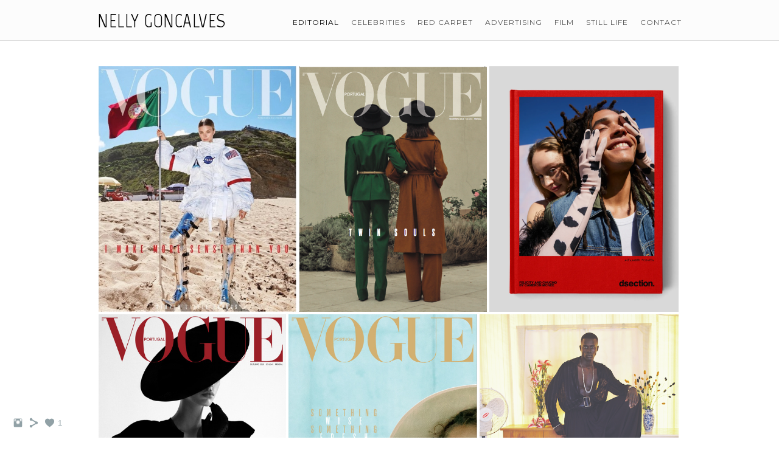

--- FILE ---
content_type: text/html; charset=UTF-8
request_url: https://www.nellygoncalves.com/revsmagazinemarcinkempski/
body_size: 7669
content:
<!doctype html>
<html lang="fr" site-body ng-controller="baseController" prefix="og: http://ogp.me/ns#">
<head>
        <title>REVS MAGAZINE / MARCIN KEMPSKI</title>
    <base href="/">
    <meta charset="UTF-8">
    <meta http-equiv="X-UA-Compatible" content="IE=edge,chrome=1">
    <meta name="viewport" content="width=device-width, initial-scale=1">

    <link rel="manifest" href="/manifest.webmanifest">

	
    <meta name="keywords" content="nellygoncalves.com, REVS MAGAZINE / MARCIN KEMPSKI, Stylist">
    <meta name="generator" content="nellygoncalves.com">
    <meta name="author" content="nellygoncalves.com">

    <meta itemprop="name" content="REVS MAGAZINE / MARCIN KEMPSKI">
    <meta itemprop="url" content="https://www.nellygoncalves.com/revsmagazinemarcinkempski/">

    <link rel="alternate" type="application/rss+xml" title="RSS REVS MAGAZINE / MARCIN KEMPSKI" href="/extra/rss" />
    <!-- Open Graph data -->
    <meta property="og:title" name="title" content="REVS MAGAZINE / MARCIN KEMPSKI">

	
    <meta property="og:site_name" content="nelly goncalves">
    <meta property="og:url" content="https://www.nellygoncalves.com/revsmagazinemarcinkempski/">
    <meta property="og:type" content="website">

            <!--    This part will not change dynamically: except for Gallery image-->

    <meta property="og:image" content="https://dvqlxo2m2q99q.cloudfront.net/000_clients/747281/page/747281heQmMBH5.jpg">
    <meta property="og:image:height" content="1500">
    <meta property="og:image:width" content="1200">

    
    <meta property="fb:app_id" content="291101395346738">

    <!-- Twitter Card data -->
    <meta name="twitter:url" content="https://www.nellygoncalves.com/revsmagazinemarcinkempski/">
    <meta name="twitter:title" content="REVS MAGAZINE / MARCIN KEMPSKI">

	
	<meta name="twitter:site" content="nelly goncalves">
    <meta name="twitter:creator" content="nellygoncalves.com">

    <link rel="dns-prefetch" href="https://cdn.portfolioboxdns.com">

    	
    <link rel="icon" href="https://cdn.portfolioboxdns.com/pb3/application/_img/app/favicon.png" type="image/png"/>
    <link rel="shortcut icon" href="https://cdn.portfolioboxdns.com/pb3/application/_img/app/favicon.png" type="image/png" />
    

	<!-- sourcecss -->
<link rel="stylesheet" href="https://cdn.portfolioboxdns.com/pb3/application/_output/pb.out.front.ver.1764936980995.css" />
<!-- /sourcecss -->

    

</head>
<body id="pb3-body" pb-style="siteBody.getStyles()" style="visibility: hidden;" ng-cloak class="{{siteBody.getClasses()}}" data-rightclick="{{site.EnableRightClick}}" data-imgshadow="{{site.ThumbDecorationHasShadow}}" data-imgradius="{{site.ThumbDecorationBorderRadius}}"  data-imgborder="{{site.ThumbDecorationBorderWidth}}">

<img ng-if="site.LogoDoUseFile == 1" ng-src="{{site.LogoFilePath}}" alt="" style="display:none;">

<pb-scrol-to-top></pb-scrol-to-top>

<div class="containerNgView" ng-view autoscroll="true" page-font-helper></div>

<div class="base" ng-cloak>
    <div ng-if="base.popup.show" class="popup">
        <div class="bg" ng-click="base.popup.close()"></div>
        <div class="content basePopup">
            <div ng-include="base.popup.view"></div>
        </div>
    </div>
</div>

<logout-front></logout-front>

<script src="https://cdn.portfolioboxdns.com/pb3/application/_output/3rd.out.front.ver.js"></script>

<!-- sourcejs -->
<script src="https://cdn.portfolioboxdns.com/pb3/application/_output/pb.out.front.ver.1764936980995.js"></script>
<!-- /sourcejs -->

    <script>
        $(function(){
            $(document).on("contextmenu",function(e){
                return false;
            });
            $("body").on('mousedown',"img",function(){
                return false;
            });
            document.body.style.webkitTouchCallout='none';

	        $(document).on("dragstart", function() {
		        return false;
	        });
        });
    </script>
	<style>
		img {
			user-drag: none;
			user-select: none;
			-moz-user-select: none;
			-webkit-user-drag: none;
			-webkit-user-select: none;
			-ms-user-select: none;
		}
		[data-role="mobile-body"] .type-galleries main .gallery img{
			pointer-events: none;
		}
	</style>

<script>
    var isLoadedFromServer = true;
    var seeLiveMobApp = "";

    if(seeLiveMobApp == true || seeLiveMobApp == 1){
        if(pb.utils.isMobile() == true){
            pbAng.isMobileFront = seeLiveMobApp;
        }
    }
    var serverData = {
        siteJson : {"Guid":"179093wHQ9iyytI","Id":747281,"Url":"nellygoncalves.com","IsUnpublished":0,"SecondaryUrl":"nellydmg.portfoliobox.net","AccountType":1,"LanguageId":8,"IsSiteLocked":0,"MetaValidationTag":null,"CustomCss":"","CustomHeaderBottom":null,"CustomBodyBottom":"","MobileLogoText":"nelly goncalves","MobileMenuBoxColor":"#fafafa","MobileLogoDoUseFile":0,"MobileLogoFileName":null,"MobileLogoFileHeight":null,"MobileLogoFileWidth":null,"MobileLogoFileNameS3Id":null,"MobileLogoFilePath":null,"MobileLogoFontFamily":"'Abril Fatface', sans-serif","MobileLogoFontSize":"26px","MobileLogoFontVariant":"regular","MobileLogoFontColor":"#000000","MobileMenuFontFamily":"'Montserrat', sans-serif","MobileMenuFontSize":"14px","MobileMenuFontVariant":"regular","MobileMenuFontColor":"#4f4f4f","MobileMenuIconColor":"#4f4f4f","SiteTitle":"nelly goncalves","SeoKeywords":"Stylist","SeoDescription":"Fashion editor\nStylist","ShowSocialMediaLinks":1,"SocialButtonStyle":1,"SocialButtonColor":"#91a1a6","SocialShowShareButtons":1,"SocialFacebookShareUrl":null,"SocialFacebookUrl":null,"SocialTwitterUrl":null,"SocialFlickrUrl":null,"SocialLinkedInUrl":null,"SocialGooglePlusUrl":null,"SocialPinterestUrl":null,"SocialInstagramUrl":"https:\/\/www.instagram.com\/nelly_goncalves\/","SocialBlogUrl":null,"SocialFollowButton":0,"SocialFacebookPicFileName":null,"SocialHideLikeButton":null,"SocialFacebookPicFileNameS3Id":null,"SocialFacebookPicFilePath":null,"BgImagePosition":1,"BgUseImage":0,"BgColor":"#ffffff","BgFileName":null,"BgFileWidth":null,"BgFileHeight":null,"BgFileNameS3Id":null,"BgFilePath":null,"BgBoxColor":"#fafafa","LogoDoUseFile":0,"LogoText":"nelly goncalves","LogoFileName":"747281CZ1zTczu.png","LogoFileHeight":386,"LogoFileWidth":387,"LogoFileNameS3Id":0,"LogoFilePath":"https:\/\/dvqlxo2m2q99q.cloudfront.net\/000_clients\/747281\/file\/747281CZ1zTczu.png","LogoDisplayHeight":"106px","LogoFontFamily":"'Marvel', sans-serif","LogoFontVariant":"regular","LogoFontSize":"32px","LogoFontColor":"#000000","LogoFontSpacing":"1px","LogoFontUpperCase":1,"ActiveMenuFontIsUnderline":0,"ActiveMenuFontIsItalic":0,"ActiveMenuFontIsBold":0,"ActiveMenuFontColor":"#000000","HoverMenuFontIsUnderline":0,"HoverMenuFontIsItalic":0,"HoverMenuFontIsBold":0,"HoverMenuBackgroundColor":null,"ActiveMenuBackgroundColor":null,"MenuFontFamily":"'Montserrat', sans-serif","MenuFontVariant":"regular","MenuFontSize":"12px","MenuFontColor":"#4f4f4f","MenuFontColorHover":"#000000","MenuBoxColor":"#fafafa","MenuBoxBorder":1,"MenuFontSpacing":"4px","MenuFontUpperCase":1,"H1FontFamily":"'Molengo', sans-serif","H1FontVariant":"regular","H1FontColor":"#3d3d3d","H1FontSize":"25px","H1Spacing":"0px","H1UpperCase":1,"H2FontFamily":"'Abril Fatface', sans-serif","H2FontVariant":"regular","H2FontColor":"#3d3d3d","H2FontSize":"20px","H2Spacing":"0px","H2UpperCase":1,"H3FontFamily":"'Abril Fatface', sans-serif","H3FontVariant":"regular","H3FontColor":"#3d3d3d","H3FontSize":"18px","H3Spacing":"3px","H3UpperCase":0,"PFontFamily":"Georgia, serif","PFontVariant":null,"PFontColor":"#4f4f4f","PFontSize":"12px","PLineHeight":"30px","PLinkColor":"#0da9d9","PLinkColorHover":"#09a2b0","PSpacing":"1px","PUpperCase":0,"ListFontFamily":"'Helvetica Neue',Helvetica,Arial,sans-serif","ListFontVariant":null,"ListFontColor":"#4f4f4f","ListFontSize":"11px","ListSpacing":"-3px","ListUpperCase":0,"ButtonColor":"#4f4f4f","ButtonHoverColor":"#778b91","ButtonTextColor":"#ffffff","SiteWidth":0,"ImageQuality":null,"DznLayoutGuid":9,"DsnLayoutViewFile":"top03","DsnLayoutTitle":"top03","DsnLayoutType":"centered","DsnMobileLayoutGuid":9,"DsnMobileLayoutViewFile":"mobilemenu09","DsnMobileLayoutTitle":"mobilemenu09","FaviconFileNameS3Id":null,"FaviconFileName":null,"FaviconFilePath":null,"ThumbDecorationBorderRadius":"0px","ThumbDecorationBorderWidth":"0px","ThumbDecorationBorderColor":"#000000","ThumbDecorationHasShadow":0,"MobileLogoDisplayHeight":"0px","IsFooterActive":0,"FooterContent":null,"MenuIsInfoBoxActive":0,"MenuInfoBoxText":"","MenuImageFileName":null,"MenuImageFileNameS3Id":null,"MenuImageFilePath":null,"FontCss":"<link id='sitefonts' href='https:\/\/fonts.googleapis.com\/css?subset=latin,latin-ext,greek,cyrillic&family=Abril+Fatface:regular|Marvel:regular|Molengo:regular|Montserrat:regular' rel='stylesheet' type='text\/css'>","ShopSettings":{"Guid":"747281BJHtJBPg","SiteId":747281,"ShopName":null,"Email":null,"ResponseSubject":null,"ResponseEmail":null,"ReceiptNote":null,"PaymentMethod":null,"InvoiceDueDays":30,"HasStripeUserData":null,"Address":null,"Zip":null,"City":null,"CountryCode":null,"OrgNr":null,"PayPalEmail":null,"Currency":null,"ShippingInfo":null,"ReturnPolicy":null,"TermsConditions":null,"ShippingRegions":[],"TaxRegions":[]},"UserTranslatedText":{"Guid":"747281hPpGeIen","SiteId":747281,"Message":"Message","YourName":"Votre nom","EnterTheLetters":"Recopier les lettres","Send":"Envoyer","ThankYou":"Merci","Refresh":"Rafraichir","Follow":"Suivre","Comment":"Commentaire","Share":"Partager","CommentOnPage":"Commenter","ShareTheSite":"Partager ce site","ShareThePage":"Partager cette page","AddToCart":"Ajouter au panier","ItemWasAddedToTheCart":"L&#039;article a \u00e9t\u00e9 ajout\u00e9 au panier","Item":"Article","YourCart":"Votre panier","YourInfo":"Vos coordon\u00e9es","Quantity":"Quantit\u00e9","Product":"Article","ItemInCart":"Article","BillingAddress":"Adresse de facturation","ShippingAddress":"Adresse de livraison","OrderSummary":"R\u00e9capitulatif de la commande","ProceedToPay":"Proc\u00e9der au paiement","Payment":"Paiement","CardPayTitle":"Informations sur la carte de cr\u00e9dit","PaypalPayTitle":"Votre paiement sera effectu\u00e9 via Paypal.","InvoicePayTitle":"Votre paiement sera effectu\u00e9 par facture.","ProceedToPaypal":"Proc\u00e9der au paiement via Paypal","ConfirmInvoice":"Confirmer le paiement par facture","NameOnCard":"Nom","APrice":"Prix","Options":"Options","SelectYourCountry":"Choisir votre pays","Remove":"Supprimer","NetPrice":"Prix net","Vat":"TVA","ShippingCost":"Frais de livraison","TotalPrice":"Prix total","Name":"Nom","Address":"Adresse","Zip":"Code postal","City":"Ville","State":"\u00c9tat\/R\u00e9gion","Country":"Pays","Email":"Email","Phone":"T\u00e9l\u00e9phone","ShippingInfo":"Frais de livraison","Checkout":"Paiement","Organization":"Organisation","DescriptionOrder":"Description","InvoiceDate":"Date","ReceiptDate":"Date","AmountDue":"Montant d\u00fb","AmountPaid":"Montant pay\u00e9","ConfirmAndCheckout":"Confirmation & paiement","Back":"Retour","Pay":"Payer","ClickToPay":"Cliquer pour payer","AnErrorHasOccurred":"Une erreur est survenue","PleaseContactUs":"Veuillez nous contacter","Receipt":"Re\u00e7u","Print":"Imprimer","Date":"Date","OrderNr":"Num\u00e9ro de commande","PayedWith":"Pay\u00e9 par","Seller":"Vendeur","HereIsYourReceipt":"Voici votre re\u00e7u","AcceptTheTerms":"acceptez les termes","Unsubscribe":"Se d\u00e9sabonner","ViewThisOnline":"Voir en ligne","Price":"Prix","SubTotal":"Sous-total","Tax":"TVA","OrderCompleteMessage":"Veuillez t\u00e9l\u00e9charger votre re\u00e7u.","DownloadReceipt":"T\u00e9l\u00e9charger le re\u00e7u.","ReturnTo":"Retour vers le site","ItemPurchasedFrom":"les articles ont \u00e9t\u00e9 achet\u00e9s aupr\u00e8s de","SameAs":"M\u00eame que","SoldOut":"\u00c9PUIS\u00c9","ThisPageIsLocked":"Cette page est verrouill\u00e9e","Invoice":"Facture","BillTo":"Facture to :","Ref":"R\u00e9f\u00e9rence","DueDate":"Date d'\u00e9ch\u00e9ance","Notes":"Notes :","CookieMessage":"Nous utilisons des cookies pour vous offrir la meilleure exp\u00e9rience sur notre site. En poursuivant votre navigation sur ce site, vous acceptez l'utilisation de cookies.","CompleteOrder":"Terminer la commande","Prev":"Pr\u00e9c\u00e9dent","Next":"Suivant","Tags":"Tags","Description":"Description","Educations":"Formation","Experiences":"Exp\u00e9rience","Awards":"R\u00e9compenses","Exhibitions":"Expositions","Skills":"Comp\u00e9tences","Interests":"Centres d'int\u00e9r\u00eats","Languages":"Langues","Contacts":"Contact","Present":"Aujourd\u2019hui","created_at":"2017-04-01 23:07:52","updated_at":"2017-04-01 23:07:52"},"GoogleAnalyticsSnippet":"","GoogleAnalyticsObjects":null,"EnableRightClick":null,"EnableCookie":0,"EnableRSS":null,"SiteBGThumb":null,"ClubType":null,"ClubMemberAtSiteId":null,"ProfileImageFileName":null,"ProfileImageS3Id":null,"CoverImageFileName":null,"CoverImageS3Id":null,"ProfileImageFilePath":null,"CoverImageFilePath":null,"StandardBgImage":null,"NrOfProLikes":1,"NrOfFreeLikes":0,"NrOfLikes":1,"ClientCountryCode":"PT","HasRequestedSSLCert":3,"CertNextUpdateDate":1731652116,"IsFlickrWizardComplete":null,"FlickrNsId":null,"SignUpAccountType":null,"created_at":1491080872000},
        pageJson : {"Guid":"747281jT3ksTaZ","PageTitle":"REVS MAGAZINE \/ MARCIN KEMPSKI","Uri":"revsmagazinemarcinkempski","IsStartPage":0,"IsFavorite":0,"IsUnPublished":0,"IsPasswordProtected":0,"SeoDescription":"","BlockContent":"","DescriptionPosition":1,"ListImageMargin":"10px","ListImageSize":0,"BgImage":null,"BgImageHeight":0,"BgImageWidth":0,"BgImagePosition":0,"BgImageS3LocationId":0,"PageBGThumb":null,"AddedToClubId":null,"DznTemplateGuid":24,"DsnTemplateType":"galleries","DsnTemplateSubGroup":"verticals","DsnTemplatePartDirective":"part-gallery-vertical","DsnTemplateViewFile":"verticaltwoone","DsnTemplateProperties":[{"type":"main-text-prop","position":"contentPanel"},{"type":"main-text-position-prop","position":"displaySettings","settings":{"enablePreStyle":0}},{"type":"gallery-prop","position":"contentPanel"},{"type":"image-size-prop","position":"displaySettings"},{"type":"image-margin-prop","position":"displaySettings"},{"type":"show-list-text-prop","position":"displaySettings"}],"DsnTemplateHasPicview":1,"DsnTemplateIsCustom":null,"DsnTemplateCustomTitle":null,"DsnTemplateCustomHtml":"","DsnTemplateCustomCss":"","DsnTemplateCustomJs":"","DznPicviewGuid":10,"DsnPicviewSettings":{"ShowTextPosition":1,"ShowEffect":1,"ShowTiming":1,"ShowPauseTiming":1},"DsnPicviewViewFile":"lightbox","DsnPicViewIsLinkable":0,"Picview":{"Fx":"fade","Timing":10000,"PauseTiming":1,"TextPosition":0,"BgSize":null},"DoShowGalleryItemListText":1,"FirstGalleryItemGuid":"747281heQmMBH5","GalleryItems":[{"Guid":"747281heQmMBH5","SiteId":747281,"PageGuid":"747281jT3ksTaZ","FileName":"747281heQmMBH5.jpg","S3LocationId":0,"VideoThumbUrl":null,"VideoUrl":null,"VideoItemGuid":null,"Height":1500,"Width":1200,"Idx":0,"ListText":"","TextContent":""},{"Guid":"747281kRez0jen","SiteId":747281,"PageGuid":"747281jT3ksTaZ","FileName":"747281kRez0jen.jpg","S3LocationId":0,"VideoThumbUrl":null,"VideoUrl":null,"VideoItemGuid":null,"Height":1500,"Width":1200,"Idx":1,"ListText":"","TextContent":""},{"Guid":"747281jmFpeIVv","SiteId":747281,"PageGuid":"747281jT3ksTaZ","FileName":"747281jmFpeIVv.jpg","S3LocationId":0,"VideoThumbUrl":null,"VideoUrl":null,"VideoItemGuid":null,"Height":1500,"Width":1200,"Idx":2,"ListText":"","TextContent":""},{"Guid":"7472813GdAOiPV","SiteId":747281,"PageGuid":"747281jT3ksTaZ","FileName":"7472813GdAOiPV.jpg","S3LocationId":0,"VideoThumbUrl":null,"VideoUrl":null,"VideoItemGuid":null,"Height":1500,"Width":1200,"Idx":3,"ListText":"","TextContent":""},{"Guid":"747281GM1BNbQQ","SiteId":747281,"PageGuid":"747281jT3ksTaZ","FileName":"747281GM1BNbQQ.jpg","S3LocationId":0,"VideoThumbUrl":null,"VideoUrl":null,"VideoItemGuid":null,"Height":1500,"Width":1200,"Idx":4,"ListText":"","TextContent":""},{"Guid":"747281xBhr4R0d","SiteId":747281,"PageGuid":"747281jT3ksTaZ","FileName":"747281xBhr4R0d.jpg","S3LocationId":0,"VideoThumbUrl":null,"VideoUrl":null,"VideoItemGuid":null,"Height":1500,"Width":1200,"Idx":5,"ListText":"","TextContent":""},{"Guid":"747281mm1ocRzT","SiteId":747281,"PageGuid":"747281jT3ksTaZ","FileName":"747281mm1ocRzT.jpg","S3LocationId":0,"VideoThumbUrl":null,"VideoUrl":null,"VideoItemGuid":null,"Height":1500,"Width":1200,"Idx":6,"ListText":"","TextContent":""},{"Guid":"747281XZSFczNb","SiteId":747281,"PageGuid":"747281jT3ksTaZ","FileName":"747281XZSFczNb.jpg","S3LocationId":0,"VideoThumbUrl":null,"VideoUrl":null,"VideoItemGuid":null,"Height":1500,"Width":1200,"Idx":7,"ListText":"","TextContent":""},{"Guid":"747281usQwaggE","SiteId":747281,"PageGuid":"747281jT3ksTaZ","FileName":"747281usQwaggE.jpg","S3LocationId":0,"VideoThumbUrl":null,"VideoUrl":null,"VideoItemGuid":null,"Height":1500,"Width":1200,"Idx":8,"ListText":"","TextContent":""},{"Guid":"7472816xBsT6vG","SiteId":747281,"PageGuid":"747281jT3ksTaZ","FileName":"7472816xBsT6vG.jpg","S3LocationId":0,"VideoThumbUrl":null,"VideoUrl":null,"VideoItemGuid":null,"Height":1500,"Width":1200,"Idx":9,"ListText":"","TextContent":""},{"Guid":"7472815ZZ1fYoA","SiteId":747281,"PageGuid":"747281jT3ksTaZ","FileName":"7472815ZZ1fYoA.jpg","S3LocationId":0,"VideoThumbUrl":null,"VideoUrl":null,"VideoItemGuid":null,"Height":1500,"Width":1200,"Idx":10,"ListText":"","TextContent":""},{"Guid":"747281RGiHQnUc","SiteId":747281,"PageGuid":"747281jT3ksTaZ","FileName":"747281RGiHQnUc.jpg","S3LocationId":0,"VideoThumbUrl":null,"VideoUrl":null,"VideoItemGuid":null,"Height":1500,"Width":1200,"Idx":11,"ListText":"","TextContent":""}],"Slideshow":{"Fx":null,"Timing":10000,"PauseTiming":0,"TextPosition":0,"BgSize":null},"AddedToExpo":0,"FontCss":"","CreatedAt":"2018-04-27 01:03:21"},
        menuJson : [{"Guid":"747281XDC7nSmf","SiteId":747281,"PageGuid":"747281sAQkQZ61","Title":"EDITORIAL","Url":"\/editorial2","Target":"_self","ListOrder":0,"ParentGuid":null,"created_at":"2017-11-13 22:46:55","updated_at":"2017-11-13 22:46:55","Children":[]},{"Guid":"7472812jpiXMfp","SiteId":747281,"PageGuid":"7472810cNZsCTR","Title":"CELEBRITIES","Url":"\/celebrities-j6oq","Target":"_self","ListOrder":1,"ParentGuid":null,"created_at":"2017-06-13 23:16:38","updated_at":"2025-09-08 00:54:58","Children":[]},{"Guid":"747281FWH2dGVQ","SiteId":747281,"PageGuid":"7472818CgRhhhk","Title":"RED CARPET","Url":"\/redcarpet-9bsg","Target":"_self","ListOrder":2,"ParentGuid":null,"created_at":"2025-09-06 14:28:58","updated_at":"2025-09-06 14:32:31","Children":[]},{"Guid":"747281NsTm7O3Y","SiteId":747281,"PageGuid":"7472814uEV5xx4","Title":"ADVERTISING","Url":"\/advertising-leoc","Target":"_self","ListOrder":3,"ParentGuid":null,"created_at":"2018-04-27 01:13:17","updated_at":"2025-09-06 14:32:31","Children":[]},{"Guid":"747281Vq8E2zxn","SiteId":747281,"PageGuid":"747281N4VMa0J6","Title":"FILM","Url":"\/klorane-bcc9","Target":"_self","ListOrder":4,"ParentGuid":null,"created_at":"2025-09-06 19:24:33","updated_at":"2025-09-06 19:25:03","Children":[]},{"Guid":"747281g7hkwdyw","SiteId":747281,"PageGuid":"747281uW51RmYt","Title":"STILL LIFE","Url":"\/stilllife-7dkl","Target":"_self","ListOrder":5,"ParentGuid":null,"created_at":"2017-04-04 19:03:21","updated_at":"2025-09-06 14:32:31","Children":[]},{"Guid":"7472814A8Bv4ax","SiteId":747281,"PageGuid":"747281bqWhOwDW","Title":"CONTACT","Url":"\/contact","Target":"_self","ListOrder":6,"ParentGuid":null,"created_at":"2017-04-03 03:17:14","updated_at":"2025-09-06 14:32:31","Children":[]}],
        timestamp: 1767691937,
        resourceVer: 379,
        frontDictionaryJson: {"common":{"text404":"La page que vous recherchez n'existe pas !","noStartPage":"Vous n'avez pas de page d'accueil","noStartPageText1":"Utilisez n'importe quelle page comme page d'accueil ou cr\u00e9ez une nouvelle page.","noStartPageText2":"Comment utiliser une page existante comme page d'accueil ?","noStartPageText3":"- Cliquez sur PAGES (dans le panneau admin \u00e0 droite)","noStartPageText4":"- Cliquez sur la page que vous souhaitez utiliser pour votre page d'accueil.","noStartPageText5":"- Activez le bouton page d'accueil.","noStartPage2":"Ce site n'a pas de page d'accueil","loginAt":"Connectez-vous","toManage":"pour modifier votre site.","toAddContent":"pour ajouter du contenu.","noContent1":"Cr\u00e9ez votre premi\u00e8re page","noContent11":"Cr\u00e9ez votre premi\u00e8re page","noContent111":"Cliquez sur Nouvelle page","noContent2":"Cliquez sur Nouvelle page pour ajouter du contenu","noContent":"Ce site n'a aucun contenu","onlinePortfolioWebsite":"Portfolio en ligne","addToCartMessage":"L'article a \u00e9t\u00e9 ajout\u00e9 au panier","iaccepthe":"J'accepte les","termsandconditions":"conditions d'utilisation","andthe":"et la","returnpolicy":"politique de retour","admin":"Admin","back":"Retour","edit":"Modifier","appreciate":"Appr\u00e9cier","portfolioboxLikes":"Portfoliobox Likes","like":"Like","youCanOnlyLikeOnce":"Vous pouvez aimer une fois seulement","search":"Recherche","blog":"Blog","allow":"Allow","allowNecessary":"Allow Necessary","leaveWebsite":"Leave Website"},"monthName":{"january":"janvier","february":"f\u00e9vrier","march":"mars","april":"avril","may":"mai","june":"juin","july":"juillet","august":"ao\u00fbt","september":"septembre","october":"octobre","november":"novembre","december":"d\u00e9cembre"}}    };

    var allowinfscroll = "false";
    allowinfscroll = (allowinfscroll == undefined) ? true : (allowinfscroll == 'true') ? true : false;

    var isAdmin = false;
    var addScroll = false;
    var expTimer = false;

    $('body').css({
        visibility: 'visible'
    });

    pb.initializer.start(serverData,isAdmin,function(){
        pbAng.App.start();
    });

    //add for custom JS
    var tempObj = {};
</script>

<script>
    window.pb_analytic = {
        ver: 3,
        s_id: (pb && pb.data && pb.data.site) ? pb.data.site.Id : 0,
        h_s_id: "dc38e3d30088c1825db49544df068147",
    }
</script>
<script defer src="https://cdn.portfolioboxdns.com/0000_static/app/analytics.min.js"></script>


<!--<script type="text/javascript" src="https://maps.google.com/maps/api/js?sensor=true"></script>-->


                    <script type="application/ld+json">
                    {
                        "@context": "https://schema.org/",
                        "@type": "WebSite",
                        "url": "https://www.nellygoncalves.com/revsmagazinemarcinkempski",
                        "name": "nelly goncalves",
                        "author": {
                            "@type": "Person",
                            "name": "nelly goncalves"
                        },
                        "description": "Fashion editor
Stylist",
                        "publisher": "nelly goncalves"
                    }
                    </script>
                
                        <script type="application/ld+json">
                        {
                            "@context": "https://schema.org/",
                            "@type": "CreativeWork",
                            "url": "https://www.nellygoncalves.com/revsmagazinemarcinkempski",
                        "image":[
                                {
                                    "@type": "ImageObject",
                                    "image": "https://dvqlxo2m2q99q.cloudfront.net/000_clients/747281/page/747281heQmMBH5.jpg",
                                    "contentUrl": "https://dvqlxo2m2q99q.cloudfront.net/000_clients/747281/page/747281heQmMBH5.jpg",
                                    "description": "No Description",
                                    "name": "REVS MAGAZINE / MARCIN KEMPSKI",
                                    "height": "1500",
                                    "width": "1200"
                                }
                                ,
                                {
                                    "@type": "ImageObject",
                                    "image": "https://dvqlxo2m2q99q.cloudfront.net/000_clients/747281/page/747281kRez0jen.jpg",
                                    "contentUrl": "https://dvqlxo2m2q99q.cloudfront.net/000_clients/747281/page/747281kRez0jen.jpg",
                                    "description": "No Description",
                                    "name": "REVS MAGAZINE / MARCIN KEMPSKI",
                                    "height": "1500",
                                    "width": "1200"
                                }
                                ,
                                {
                                    "@type": "ImageObject",
                                    "image": "https://dvqlxo2m2q99q.cloudfront.net/000_clients/747281/page/747281jmFpeIVv.jpg",
                                    "contentUrl": "https://dvqlxo2m2q99q.cloudfront.net/000_clients/747281/page/747281jmFpeIVv.jpg",
                                    "description": "No Description",
                                    "name": "REVS MAGAZINE / MARCIN KEMPSKI",
                                    "height": "1500",
                                    "width": "1200"
                                }
                                ,
                                {
                                    "@type": "ImageObject",
                                    "image": "https://dvqlxo2m2q99q.cloudfront.net/000_clients/747281/page/7472813GdAOiPV.jpg",
                                    "contentUrl": "https://dvqlxo2m2q99q.cloudfront.net/000_clients/747281/page/7472813GdAOiPV.jpg",
                                    "description": "No Description",
                                    "name": "REVS MAGAZINE / MARCIN KEMPSKI",
                                    "height": "1500",
                                    "width": "1200"
                                }
                                ,
                                {
                                    "@type": "ImageObject",
                                    "image": "https://dvqlxo2m2q99q.cloudfront.net/000_clients/747281/page/747281GM1BNbQQ.jpg",
                                    "contentUrl": "https://dvqlxo2m2q99q.cloudfront.net/000_clients/747281/page/747281GM1BNbQQ.jpg",
                                    "description": "No Description",
                                    "name": "REVS MAGAZINE / MARCIN KEMPSKI",
                                    "height": "1500",
                                    "width": "1200"
                                }
                                ,
                                {
                                    "@type": "ImageObject",
                                    "image": "https://dvqlxo2m2q99q.cloudfront.net/000_clients/747281/page/747281xBhr4R0d.jpg",
                                    "contentUrl": "https://dvqlxo2m2q99q.cloudfront.net/000_clients/747281/page/747281xBhr4R0d.jpg",
                                    "description": "No Description",
                                    "name": "REVS MAGAZINE / MARCIN KEMPSKI",
                                    "height": "1500",
                                    "width": "1200"
                                }
                                ,
                                {
                                    "@type": "ImageObject",
                                    "image": "https://dvqlxo2m2q99q.cloudfront.net/000_clients/747281/page/747281mm1ocRzT.jpg",
                                    "contentUrl": "https://dvqlxo2m2q99q.cloudfront.net/000_clients/747281/page/747281mm1ocRzT.jpg",
                                    "description": "No Description",
                                    "name": "REVS MAGAZINE / MARCIN KEMPSKI",
                                    "height": "1500",
                                    "width": "1200"
                                }
                                ,
                                {
                                    "@type": "ImageObject",
                                    "image": "https://dvqlxo2m2q99q.cloudfront.net/000_clients/747281/page/747281XZSFczNb.jpg",
                                    "contentUrl": "https://dvqlxo2m2q99q.cloudfront.net/000_clients/747281/page/747281XZSFczNb.jpg",
                                    "description": "No Description",
                                    "name": "REVS MAGAZINE / MARCIN KEMPSKI",
                                    "height": "1500",
                                    "width": "1200"
                                }
                                ,
                                {
                                    "@type": "ImageObject",
                                    "image": "https://dvqlxo2m2q99q.cloudfront.net/000_clients/747281/page/747281usQwaggE.jpg",
                                    "contentUrl": "https://dvqlxo2m2q99q.cloudfront.net/000_clients/747281/page/747281usQwaggE.jpg",
                                    "description": "No Description",
                                    "name": "REVS MAGAZINE / MARCIN KEMPSKI",
                                    "height": "1500",
                                    "width": "1200"
                                }
                                ,
                                {
                                    "@type": "ImageObject",
                                    "image": "https://dvqlxo2m2q99q.cloudfront.net/000_clients/747281/page/7472816xBsT6vG.jpg",
                                    "contentUrl": "https://dvqlxo2m2q99q.cloudfront.net/000_clients/747281/page/7472816xBsT6vG.jpg",
                                    "description": "No Description",
                                    "name": "REVS MAGAZINE / MARCIN KEMPSKI",
                                    "height": "1500",
                                    "width": "1200"
                                }
                                ,
                                {
                                    "@type": "ImageObject",
                                    "image": "https://dvqlxo2m2q99q.cloudfront.net/000_clients/747281/page/7472815ZZ1fYoA.jpg",
                                    "contentUrl": "https://dvqlxo2m2q99q.cloudfront.net/000_clients/747281/page/7472815ZZ1fYoA.jpg",
                                    "description": "No Description",
                                    "name": "REVS MAGAZINE / MARCIN KEMPSKI",
                                    "height": "1500",
                                    "width": "1200"
                                }
                                ,
                                {
                                    "@type": "ImageObject",
                                    "image": "https://dvqlxo2m2q99q.cloudfront.net/000_clients/747281/page/747281RGiHQnUc.jpg",
                                    "contentUrl": "https://dvqlxo2m2q99q.cloudfront.net/000_clients/747281/page/747281RGiHQnUc.jpg",
                                    "description": "No Description",
                                    "name": "REVS MAGAZINE / MARCIN KEMPSKI",
                                    "height": "1500",
                                    "width": "1200"
                                }
                                ]
                    }
                    </script>
                    
<script src="https://www.google.com/recaptcha/api.js?render=explicit" defer></script>

</body>
<return-to-mobile-app></return-to-mobile-app>
<public-cookie></public-cookie>
</html>